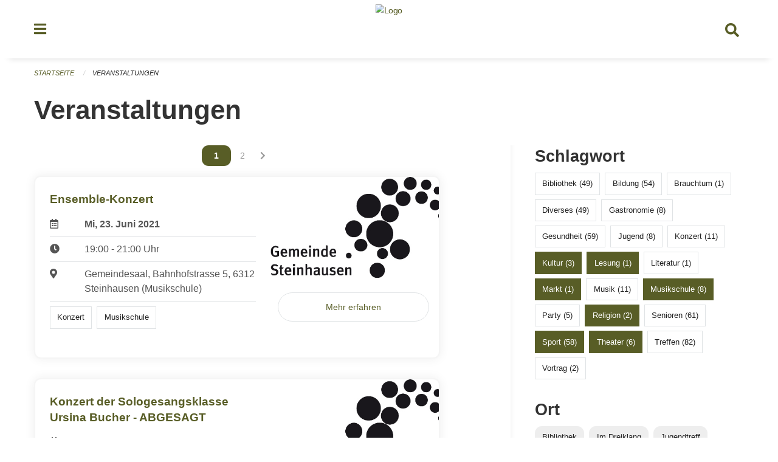

--- FILE ---
content_type: text/html; charset=UTF-8
request_url: https://veranstaltungen.steinhausen.ch/events?end=2023-09-25&filter_keywords=&locations=Schule&locations=Musikschule&locations=Ludothek&page=0&range=past&start=2000-01-01&tags=Theater&tags=Sports&tags=Music+School&tags=Market&tags=Reading&tags=Politics&tags=Exhibition&tags=Religion&tags=Dancing&tags=Culture
body_size: 8518
content:
<!DOCTYPE html>
<html
    class="no-js"
    lang="de-CH"
    xmlns="http://www.w3.org/1999/xhtml" data-version="2025.71">
<head>
    <meta charset="utf-8" />
    <meta name="viewport" content="width=device-width, initial-scale=1.0" />

    
    <meta name="intercoolerjs:use-actual-http-method" content="true" />

    <title id="page-title">
        Veranstaltungen
    </title>
    <!-- This site is running on the
          ___              ____               ____ _                 _
         / _ \ _ __   ___ / ___| _____   __  / ___| | ___  _   _  __| |
        | | | | '_ \ / _ \ |  _ / _ \ \ / / | |   | |/ _ \| | | |/ _` |
        | |_| | | | |  __/ |_| | (_) \ V /  | |___| | (_) | |_| | (_| |
         \___/|_| |_|\___|\____|\___/ \_/    \____|_|\___/ \__,_|\__,_|

         Have a look at the source code: https://onegov.readthedocs.org
     -->
    <link rel="stylesheet" type="text/css" href="https://veranstaltungen.steinhausen.ch/theme/onegov.town6.foundation-2025.71-62a99d60800fa3b99c2c229df848e2df5a7bee34.css">
    <link rel="stylesheet" type="text/css" href="https://veranstaltungen.steinhausen.ch/static/font-awesome5/css/all.min.css___2025.71">
    
    
    
    
    
    
    
    <link rel="icon" href="data:;base64,iVBORw0KGgo=">
    <meta name="theme-color" content="#585d26">

    

<meta property="og:type" content="website" />
<meta property="og:url" content="https://veranstaltungen.steinhausen.ch/events?end=2023-09-25&amp;filter_keywords=&amp;locations=Schule&amp;locations=Musikschule&amp;locations=Ludothek&amp;page=0&amp;range=past&amp;start=2000-01-01&amp;tags=Theater&amp;tags=Sports&amp;tags=Music+School&amp;tags=Market&amp;tags=Reading&amp;tags=Politics&amp;tags=Exhibition&amp;tags=Religion&amp;tags=Dancing&amp;tags=Culture" />


<meta property="og:site_name" content="Veranstaltungen Steinhausen">
<meta property="og:description" content="Veranstaltungen">
<meta property="og:locale" content="de_CH">
<meta property="og:locale:alternate" content="fr_CH">

    
    
    
<link rel="stylesheet" type="text/css" href="https://veranstaltungen.steinhausen.ch/7da9c72a3b5f9e060b898ef7cd714b8a/common.bundle.css?15c0e4cb">
<link rel="stylesheet" type="text/css" href="https://veranstaltungen.steinhausen.ch/7da9c72a3b5f9e060b898ef7cd714b8a/chosen.bundle.css?df2ed9ff">
<link rel="stylesheet" type="text/css" href="https://veranstaltungen.steinhausen.ch/7da9c72a3b5f9e060b898ef7cd714b8a/geo-mapbox.bundle.css?0deacf46"></head>

<body data-mapbox-token="pk.eyJ1Ijoic2VhbnRpcyIsImEiOiJjaW02ZW92OXEwMDRpeG1rbXZ5ZXJxdmtlIn0.cYzFzNi7AB4vYJgokrPVwQ" id="page-events" class="is-logged-out occurrences-layout town-6" data-default-marker-color="#585d26" data-default-lat="47.19694" data-default-lon="8.48611" data-default-zoom="14">
    <div class="off-canvas position-left" data-transition="overlap" id="offCanvas" data-off-canvas data-auto-focus="false" >
        <!-- Close button -->
        <div class="button-area">
            <button class="off-canvas-close-button" aria-label="Close menu" type="button" data-close>
                <i class="fa fa-times"></i>
            </button>
        </div>

        <!-- Menu -->
        <div class="navigation-area">
            
    <ul class="vertical menu side-navigation drilldown" data-auto-height="true" data-responsive-menu="drilldown medium-accordion" data-back-button="&lt;li class=&quot;js-drilldown-back&quot;&gt;&lt;a tabindex=&quot;0&quot;&gt;zurück&lt;/a&gt;&lt;/li&gt;">
        <li data-sortable-id="4">
            
    
    
        <a href="https://veranstaltungen.steinhausen.ch/news/">
            <div class="navlink ">
                <span>
                    Aktuelles
                    
    
        
        
        
        
        
    

                    
    

                </span>
            </div>
        </a>
    
    
        
    

        </li>
    </ul>

        </div>
    </div>

    <div class="sidebar-toggler show-for-small-only" data-toggle="offCanvasSidebar">
        <div class="animated-hamburger">
            <span></span>
            <span></span>
            <span></span>
            <span></span>
        </div>
        <span class="text"> Sidebar</span>
    </div>

    <div class="off-canvas position-right show-for-small-only" id="offCanvasSidebar" data-auto-focus="false" data-off-canvas >
        <!-- Gets filled by sidebar_mobile.js -->
    </div>

    <div class="off-canvas position-right" data-transition="overlap" id="offCanvasSearch" data-auto-focus="false" data-off-canvas>
        <button class="off-canvas-close-button" aria-label="Close menu" type="button" data-close>
            <i class="fa fa-times"></i>
        </button>
        <form class="searchbox header-searchbox" action="https://veranstaltungen.steinhausen.ch/search" method="GET" data-typeahead="on" data-typeahead-source="https://veranstaltungen.steinhausen.ch/search/suggest" data-typeahead-target="https://veranstaltungen.steinhausen.ch/search">
            <div class="input-group">
                <input class="input-group-field" type="search" id="search" data-typeahead-subject name="q" autocomplete="off" autocorrect="off" required maxlength="200" placeholder="Suchbegriff">
                <div class="typeahead">
                    <div class="cell small-12" data-typeahead-container>
                    </div>
                </div>
                <div class="input-group-button">
                    <button class="button" type="submit">
                        <i class="fa fa-search"></i>
                    </button>
                </div>
            </div>
        </form>
    </div>

    <div class="off-canvas-content" data-off-canvas-content>
        <a class="show-for-sr" href="#content">Navigation überspringen</a>
        <main>
            <header id="header">
                <div id="sticky-header-area">
                    

                    

                    
                        
    

                        
    

                    
                </div>
                <div data-sticky-container id="nav-bar">
                    <div class="nav-bar-sticky" data-sticky data-options="marginTop:0; stickyOn: small;" data-top-anchor="sticky-header-area:bottom" data-stick-to="top">

                        

                        <div class="grid-container navigation">
                            <div class="grid-x">
                                <div class="large-2 small-2 cell">
                                    <button class="menu-button" data-toggle="offCanvas">
                                        <i class="fas fa-bars"></i>
                                    </button>
                                </div>
                                <div class="large-8 small-8 cell middle">
                                    <a href="https://veranstaltungen.steinhausen.ch/" aria-label="Zurück zur Startseite">
                                        <img src="https://veranstaltungen-steinhausen.onegovcloud.ch/storage/186112dfe8d14a096cbd886a738c50aff849b1d7e18a49de2f0a30504247089c" alt="Logo" title="Veranstaltungen Steinhausen"/>
                                        
                                    </a>
                                </div>
                                <div class="large-2 small-2 cell right-side">
                                    <button  class="search-button" data-toggle="offCanvasSearch">
                                        <i class="fa fa-search"></i>
                                    </button>
                                </div>
                            </div>
                        </div>

                        
                            
                        
                    </div>
                </div>
                <div class="grid-container">
                    <div class="grid-x alerts">
                        <div id="alert-boxes" class="cell small-12">
                            
                            
    

                        </div>
                    </div>
                </div>
            </header>

            
                
                
                <article class="content without-sidebar-links" >
                    <div class="grid-container">
                        <div class="grid-x grid-padding-x">
                            <div class="cell small-12">
                                
    
        <div id="breadcrumbs" class="">
            <nav aria-label="Sie sind hier" role="navigation">
                <ul class="breadcrumbs" >
                    
                        <li>
    <a href="https://veranstaltungen.steinhausen.ch/">Startseite</a>
</li>
                    
                        <li>
    <a href="https://veranstaltungen.steinhausen.ch/events?end=2026-01-17&amp;filter_keywords=&amp;locations=Schule&amp;locations=Musikschule&amp;locations=Ludothek&amp;page=0&amp;range=past&amp;start=2000-01-01&amp;tags=Theater&amp;tags=Sports&amp;tags=Music+School&amp;tags=Market&amp;tags=Reading&amp;tags=Politics&amp;tags=Exhibition&amp;tags=Religion&amp;tags=Dancing&amp;tags=Culture">Veranstaltungen</a>
</li>
                    
                </ul>
            </nav>
        </div>
    

                                <section role="main" id="content" data-reinit-foundation>
                                    <h1 class="main-title">
                                        <div>
                                            <div></div>
                                            
        Veranstaltungen
    
                                            <div></div>
                                        </div>
                                    </h1>
                                    <div></div>
                                    
        <div class="grid-x grid-padding-x wrapper">

            <div class="medium-8 large-7 cell date-range-selector-target content">
                

                
    <nav  aria-label="Pagination">
        <ul class="pagination text-center">
            
                
                    

                    <li class="current">
                        <a href="https://veranstaltungen.steinhausen.ch/events?end=2026-01-17&amp;filter_keywords=&amp;locations=Schule&amp;locations=Musikschule&amp;locations=Ludothek&amp;page=0&amp;range=past&amp;start=2000-01-01&amp;tags=Theater&amp;tags=Sports&amp;tags=Music+School&amp;tags=Market&amp;tags=Reading&amp;tags=Politics&amp;tags=Exhibition&amp;tags=Religion&amp;tags=Dancing&amp;tags=Culture"><span class="show-for-sr">Vous êtes sur la page</span><span>1</span></a>
                    </li>

                    
                
            
                
                    

                    <li class="">
                        <a href="https://veranstaltungen.steinhausen.ch/events?end=2026-01-17&amp;filter_keywords=&amp;locations=Schule&amp;locations=Musikschule&amp;locations=Ludothek&amp;page=1&amp;range=past&amp;start=2000-01-01&amp;tags=Theater&amp;tags=Sports&amp;tags=Music+School&amp;tags=Market&amp;tags=Reading&amp;tags=Politics&amp;tags=Exhibition&amp;tags=Religion&amp;tags=Dancing&amp;tags=Culture"><span class="show-for-sr">Vous êtes sur la page</span><span>2</span></a>
                    </li>

                    
                        <li class="pagination-next">
                            <a href="https://veranstaltungen.steinhausen.ch/events?end=2026-01-17&amp;filter_keywords=&amp;locations=Schule&amp;locations=Musikschule&amp;locations=Ludothek&amp;page=1&amp;range=past&amp;start=2000-01-01&amp;tags=Theater&amp;tags=Sports&amp;tags=Music+School&amp;tags=Market&amp;tags=Reading&amp;tags=Politics&amp;tags=Exhibition&amp;tags=Religion&amp;tags=Dancing&amp;tags=Culture" aria-label="Nächste Seite"><i class="fa fa-chevron-right"></i></a>
                        </li>
                    
                
            
        </ul>
    </nav>


                <div class="grid-x">
                    <div class="large-12 cell">
                        
        <div class="grid-x grid-padding-x events" >
    
            
    <div class="occurrence subpage-cards medium-12 small-12 cell">
        <div class="card">
            <a href="https://veranstaltungen.steinhausen.ch/event/ensemble-konzert-1-2021-06-23">
                <div class="show-for-small-only" style="width: 100%; padding-bottom: 60%; background-image: url(https://veranstaltungen.steinhausen.ch/storage/b3cd32bcb039c670de7404fe4a4400c7dad06ecca105b4763b528c106461b6d3/thumbnail); background-size: cover;"></div>
                <div class="grid-x align-middle">
                    <div class="cell medium-7 card-section">
                        <h5>Ensemble-Konzert</h5>
                        
                            
    
        
        
        
        
        
    


                            <div class="date-place">
                                <div class="grid-x">
                                    <div class="cell small-1 medium-2">
                                        <i class="far fa-calendar-alt"></i>
                                    </div>
                                    <div class="cell small-11 medium-10">
                                        <b>
                                            Mi, 23. Juni  2021
                                        </b>
                                    </div>
                                </div>
                                <hr/>
                                <div class="grid-x">
                                    <div class="cell small-1 medium-2">
                                        <i class="fa fa-clock"></i>
                                    </div>
                                    <div class="cell small-11 medium-10">
                                        <div> 19:00 - 21:00 Uhr</div>
                                        
                                    </div>
                                </div>
                                <hr/>
                                <div class="grid-x">
                                    <div class="cell small-1 medium-2">
                                        <i class="fas fa-map-marker-alt"></i>
                                    </div>
                                    <div class="cell small-11 medium-10">
                                        <div>Gemeindesaal, Bahnhofstrasse 5, 6312 Steinhausen (Musikschule)</div>
                                    </div>
                                </div>
                                <hr/>
                                <div class="grid-x">
                                    <div class="cell small-11 medium-12">
                                        <div class="occurrence-tags">
                                            <span class="blank-label">Konzert</span>
                                            <span class="blank-label">Musikschule</span>
                                        </div>
                                        
                                    </div>
                                </div>
                            </div>
                        
                    </div>
                    <div class="cell medium-5 align-self-top">
                        <div class="show-for-medium" style="width: 100%; padding-bottom: 60%; background-image: url(https://veranstaltungen.steinhausen.ch/storage/b3cd32bcb039c670de7404fe4a4400c7dad06ecca105b4763b528c106461b6d3/thumbnail); background-size: cover; border-radius: 0 .7rem;"></div>
                        <span class="button hollow event-more-link" style="margin: 1.5rem 1rem 1.5rem 0.7rem; display: block;">Mehr erfahren</span>
                    </div>
                </div>
            </a>
        </div>
    </div>

    
            
    <div class="occurrence subpage-cards medium-12 small-12 cell">
        <div class="card">
            <a href="https://veranstaltungen.steinhausen.ch/event/konzert-der-sologesangsklasse-ursina-bucher-2020-06-30">
                <div class="show-for-small-only" style="width: 100%; padding-bottom: 60%; background-image: url(https://veranstaltungen.steinhausen.ch/storage/db68bd34ae0ba04cfe7dca09b610d0b1cd40eec83fc4b78dafe71afc1f9a3d3f/thumbnail); background-size: cover;"></div>
                <div class="grid-x align-middle">
                    <div class="cell medium-7 card-section">
                        <h5>Konzert der Sologesangsklasse Ursina Bucher - ABGESAGT</h5>
                        
                            
    
        
        
        
        
        
    


                            <div class="date-place">
                                <div class="grid-x">
                                    <div class="cell small-1 medium-2">
                                        <i class="far fa-calendar-alt"></i>
                                    </div>
                                    <div class="cell small-11 medium-10">
                                        <b>
                                            Di, 30. Juni  2020
                                        </b>
                                    </div>
                                </div>
                                <hr/>
                                <div class="grid-x">
                                    <div class="cell small-1 medium-2">
                                        <i class="fa fa-clock"></i>
                                    </div>
                                    <div class="cell small-11 medium-10">
                                        <div> 18:30 - 20:30 Uhr</div>
                                        
                                    </div>
                                </div>
                                <hr/>
                                <div class="grid-x">
                                    <div class="cell small-1 medium-2">
                                        <i class="fas fa-map-marker-alt"></i>
                                    </div>
                                    <div class="cell small-11 medium-10">
                                        <div>Zentrum Chilematt, ref. Kirche, 6312 Steinhausen (Musikschule)</div>
                                    </div>
                                </div>
                                <hr/>
                                <div class="grid-x">
                                    <div class="cell small-11 medium-12">
                                        <div class="occurrence-tags">
                                            <span class="blank-label">Konzert</span>
                                            <span class="blank-label">Musikschule</span>
                                        </div>
                                        
                                    </div>
                                </div>
                            </div>
                        
                    </div>
                    <div class="cell medium-5 align-self-top">
                        <div class="show-for-medium" style="width: 100%; padding-bottom: 60%; background-image: url(https://veranstaltungen.steinhausen.ch/storage/db68bd34ae0ba04cfe7dca09b610d0b1cd40eec83fc4b78dafe71afc1f9a3d3f/thumbnail); background-size: cover; border-radius: 0 .7rem;"></div>
                        <span class="button hollow event-more-link" style="margin: 1.5rem 1rem 1.5rem 0.7rem; display: block;">Mehr erfahren</span>
                    </div>
                </div>
            </a>
        </div>
    </div>

    
            
    <div class="occurrence subpage-cards medium-12 small-12 cell">
        <div class="card">
            <a href="https://veranstaltungen.steinhausen.ch/event/konzert-der-klasse-christine-widmer-2020-06-29">
                <div class="show-for-small-only" style="width: 100%; padding-bottom: 60%; background-image: url(https://veranstaltungen.steinhausen.ch/storage/b001fd75080fed36864e5b026007aa069e6dfefc147c2bd6ae2db47d1f43b959/thumbnail); background-size: cover;"></div>
                <div class="grid-x align-middle">
                    <div class="cell medium-7 card-section">
                        <h5>Konzert der Klasse Christine Widmer - ABGESAGT</h5>
                        
                            
    
        
        
        
        
        
    


                            <div class="date-place">
                                <div class="grid-x">
                                    <div class="cell small-1 medium-2">
                                        <i class="far fa-calendar-alt"></i>
                                    </div>
                                    <div class="cell small-11 medium-10">
                                        <b>
                                            Mo, 29. Juni  2020
                                        </b>
                                    </div>
                                </div>
                                <hr/>
                                <div class="grid-x">
                                    <div class="cell small-1 medium-2">
                                        <i class="fa fa-clock"></i>
                                    </div>
                                    <div class="cell small-11 medium-10">
                                        <div> 19:00 - 21:00 Uhr</div>
                                        
                                    </div>
                                </div>
                                <hr/>
                                <div class="grid-x">
                                    <div class="cell small-1 medium-2">
                                        <i class="fas fa-map-marker-alt"></i>
                                    </div>
                                    <div class="cell small-11 medium-10">
                                        <div>Musikschulzentrum Sunnegrund 1, Aula, 6312 Steinhausen (Musikschule)</div>
                                    </div>
                                </div>
                                <hr/>
                                <div class="grid-x">
                                    <div class="cell small-11 medium-12">
                                        <div class="occurrence-tags">
                                            <span class="blank-label">Konzert</span>
                                            <span class="blank-label">Musikschule</span>
                                        </div>
                                        
                                    </div>
                                </div>
                            </div>
                        
                    </div>
                    <div class="cell medium-5 align-self-top">
                        <div class="show-for-medium" style="width: 100%; padding-bottom: 60%; background-image: url(https://veranstaltungen.steinhausen.ch/storage/b001fd75080fed36864e5b026007aa069e6dfefc147c2bd6ae2db47d1f43b959/thumbnail); background-size: cover; border-radius: 0 .7rem;"></div>
                        <span class="button hollow event-more-link" style="margin: 1.5rem 1rem 1.5rem 0.7rem; display: block;">Mehr erfahren</span>
                    </div>
                </div>
            </a>
        </div>
    </div>

    
            
    <div class="occurrence subpage-cards medium-12 small-12 cell">
        <div class="card">
            <a href="https://veranstaltungen.steinhausen.ch/event/ensemble-konzert-2020-06-24">
                <div class="show-for-small-only" style="width: 100%; padding-bottom: 60%; background-image: url(https://veranstaltungen.steinhausen.ch/storage/0f394ef6d746bef022d08c3deaf12b708b8ae1a00cc5a65e26543ca00654fc05/thumbnail); background-size: cover;"></div>
                <div class="grid-x align-middle">
                    <div class="cell medium-7 card-section">
                        <h5>Ensemble-Konzert - ABGESAGT</h5>
                        
                            
    
        
        
        
        
        
    


                            <div class="date-place">
                                <div class="grid-x">
                                    <div class="cell small-1 medium-2">
                                        <i class="far fa-calendar-alt"></i>
                                    </div>
                                    <div class="cell small-11 medium-10">
                                        <b>
                                            Mi, 24. Juni  2020
                                        </b>
                                    </div>
                                </div>
                                <hr/>
                                <div class="grid-x">
                                    <div class="cell small-1 medium-2">
                                        <i class="fa fa-clock"></i>
                                    </div>
                                    <div class="cell small-11 medium-10">
                                        <div> 19:00 - 21:00 Uhr</div>
                                        
                                    </div>
                                </div>
                                <hr/>
                                <div class="grid-x">
                                    <div class="cell small-1 medium-2">
                                        <i class="fas fa-map-marker-alt"></i>
                                    </div>
                                    <div class="cell small-11 medium-10">
                                        <div>Gemeindesaal, Bahnhofstrasse 5, 6312 Steinhausen (Im Dreiklang, Musikschule)</div>
                                    </div>
                                </div>
                                <hr/>
                                <div class="grid-x">
                                    <div class="cell small-11 medium-12">
                                        <div class="occurrence-tags">
                                            <span class="blank-label">Konzert</span>
                                            <span class="blank-label">Musikschule</span>
                                        </div>
                                        
                                    </div>
                                </div>
                            </div>
                        
                    </div>
                    <div class="cell medium-5 align-self-top">
                        <div class="show-for-medium" style="width: 100%; padding-bottom: 60%; background-image: url(https://veranstaltungen.steinhausen.ch/storage/0f394ef6d746bef022d08c3deaf12b708b8ae1a00cc5a65e26543ca00654fc05/thumbnail); background-size: cover; border-radius: 0 .7rem;"></div>
                        <span class="button hollow event-more-link" style="margin: 1.5rem 1rem 1.5rem 0.7rem; display: block;">Mehr erfahren</span>
                    </div>
                </div>
            </a>
        </div>
    </div>

    
            
    <div class="occurrence subpage-cards medium-12 small-12 cell">
        <div class="card">
            <a href="https://veranstaltungen.steinhausen.ch/event/talentbuehne-2020-06-20">
                <div class="show-for-small-only" style="width: 100%; padding-bottom: 60%; background-image: url(https://veranstaltungen.steinhausen.ch/storage/b285c521b421903f80e1987f089c69d671b86666c9aa62acefce7e0bd0d3254c/thumbnail); background-size: cover;"></div>
                <div class="grid-x align-middle">
                    <div class="cell medium-7 card-section">
                        <h5>Talentbühne - ABGESAGT</h5>
                        
                            
    
        
        
        
        
        
    


                            <div class="date-place">
                                <div class="grid-x">
                                    <div class="cell small-1 medium-2">
                                        <i class="far fa-calendar-alt"></i>
                                    </div>
                                    <div class="cell small-11 medium-10">
                                        <b>
                                            Sa, 20. Juni  2020
                                        </b>
                                    </div>
                                </div>
                                <hr/>
                                <div class="grid-x">
                                    <div class="cell small-1 medium-2">
                                        <i class="fa fa-clock"></i>
                                    </div>
                                    <div class="cell small-11 medium-10">
                                        <div> 10:30 - 12:30 Uhr</div>
                                        
                                    </div>
                                </div>
                                <hr/>
                                <div class="grid-x">
                                    <div class="cell small-1 medium-2">
                                        <i class="fas fa-map-marker-alt"></i>
                                    </div>
                                    <div class="cell small-11 medium-10">
                                        <div>Gemeindesaal, Bahnhofstrasse 5, 6312 Steinhausen (Im Dreiklang, Musikschule)</div>
                                    </div>
                                </div>
                                <hr/>
                                <div class="grid-x">
                                    <div class="cell small-11 medium-12">
                                        <div class="occurrence-tags">
                                            <span class="blank-label">Jugend</span>
                                            <span class="blank-label">Konzert</span>
                                            <span class="blank-label">Musikschule</span>
                                        </div>
                                        
                                    </div>
                                </div>
                            </div>
                        
                    </div>
                    <div class="cell medium-5 align-self-top">
                        <div class="show-for-medium" style="width: 100%; padding-bottom: 60%; background-image: url(https://veranstaltungen.steinhausen.ch/storage/b285c521b421903f80e1987f089c69d671b86666c9aa62acefce7e0bd0d3254c/thumbnail); background-size: cover; border-radius: 0 .7rem;"></div>
                        <span class="button hollow event-more-link" style="margin: 1.5rem 1rem 1.5rem 0.7rem; display: block;">Mehr erfahren</span>
                    </div>
                </div>
            </a>
        </div>
    </div>

    
            
    <div class="occurrence subpage-cards medium-12 small-12 cell">
        <div class="card">
            <a href="https://veranstaltungen.steinhausen.ch/event/konzert-der-klassen-esther-baechlin-peter-preibisch-2020-06-15">
                <div class="show-for-small-only" style="width: 100%; padding-bottom: 60%; background-image: url(https://veranstaltungen.steinhausen.ch/storage/005e485bfe3cce4aa07d8be22899baab5610f80c6e884f56245e1508b9ed8f52/thumbnail); background-size: cover;"></div>
                <div class="grid-x align-middle">
                    <div class="cell medium-7 card-section">
                        <h5>Konzert der Klassen Esther Bächlin &amp; Peter Preibisch - ABGESAGT</h5>
                        
                            
    
        
        
        
        
        
    


                            <div class="date-place">
                                <div class="grid-x">
                                    <div class="cell small-1 medium-2">
                                        <i class="far fa-calendar-alt"></i>
                                    </div>
                                    <div class="cell small-11 medium-10">
                                        <b>
                                            Mo, 15. Juni  2020
                                        </b>
                                    </div>
                                </div>
                                <hr/>
                                <div class="grid-x">
                                    <div class="cell small-1 medium-2">
                                        <i class="fa fa-clock"></i>
                                    </div>
                                    <div class="cell small-11 medium-10">
                                        <div> 18:15 - 20:15 Uhr</div>
                                        
                                    </div>
                                </div>
                                <hr/>
                                <div class="grid-x">
                                    <div class="cell small-1 medium-2">
                                        <i class="fas fa-map-marker-alt"></i>
                                    </div>
                                    <div class="cell small-11 medium-10">
                                        <div>Schulhaus Feldheim 3, Aula, 6312 Steinhausen (Musikschule)</div>
                                    </div>
                                </div>
                                <hr/>
                                <div class="grid-x">
                                    <div class="cell small-11 medium-12">
                                        <div class="occurrence-tags">
                                            <span class="blank-label">Konzert</span>
                                            <span class="blank-label">Musikschule</span>
                                        </div>
                                        
                                    </div>
                                </div>
                            </div>
                        
                    </div>
                    <div class="cell medium-5 align-self-top">
                        <div class="show-for-medium" style="width: 100%; padding-bottom: 60%; background-image: url(https://veranstaltungen.steinhausen.ch/storage/005e485bfe3cce4aa07d8be22899baab5610f80c6e884f56245e1508b9ed8f52/thumbnail); background-size: cover; border-radius: 0 .7rem;"></div>
                        <span class="button hollow event-more-link" style="margin: 1.5rem 1rem 1.5rem 0.7rem; display: block;">Mehr erfahren</span>
                    </div>
                </div>
            </a>
        </div>
    </div>

    
            
    <div class="occurrence subpage-cards medium-12 small-12 cell">
        <div class="card">
            <a href="https://veranstaltungen.steinhausen.ch/event/konzert-der-e-gitarrenklasse-michel-stadler-2020-06-03">
                <div class="show-for-small-only" style="width: 100%; padding-bottom: 60%; background-image: url(https://veranstaltungen.steinhausen.ch/storage/4fbe900b26796890201ea4c460d272830f338730cc7d8390f17599f41b54dac2/thumbnail); background-size: cover;"></div>
                <div class="grid-x align-middle">
                    <div class="cell medium-7 card-section">
                        <h5>Konzert der E-Gitarrenklasse Michel Stadler - ABGESAGT</h5>
                        
                            
    
        
        
        
        
        
    


                            <div class="date-place">
                                <div class="grid-x">
                                    <div class="cell small-1 medium-2">
                                        <i class="far fa-calendar-alt"></i>
                                    </div>
                                    <div class="cell small-11 medium-10">
                                        <b>
                                            Mi, 3. Juni  2020
                                        </b>
                                    </div>
                                </div>
                                <hr/>
                                <div class="grid-x">
                                    <div class="cell small-1 medium-2">
                                        <i class="fa fa-clock"></i>
                                    </div>
                                    <div class="cell small-11 medium-10">
                                        <div> 19:00 - 21:00 Uhr</div>
                                        
                                    </div>
                                </div>
                                <hr/>
                                <div class="grid-x">
                                    <div class="cell small-1 medium-2">
                                        <i class="fas fa-map-marker-alt"></i>
                                    </div>
                                    <div class="cell small-11 medium-10">
                                        <div>Musikschulzentrum Sunnegrund 1, Aula, 6312 Steinhausen (Musikschule)</div>
                                    </div>
                                </div>
                                <hr/>
                                <div class="grid-x">
                                    <div class="cell small-11 medium-12">
                                        <div class="occurrence-tags">
                                            <span class="blank-label">Konzert</span>
                                            <span class="blank-label">Musikschule</span>
                                        </div>
                                        
                                    </div>
                                </div>
                            </div>
                        
                    </div>
                    <div class="cell medium-5 align-self-top">
                        <div class="show-for-medium" style="width: 100%; padding-bottom: 60%; background-image: url(https://veranstaltungen.steinhausen.ch/storage/4fbe900b26796890201ea4c460d272830f338730cc7d8390f17599f41b54dac2/thumbnail); background-size: cover; border-radius: 0 .7rem;"></div>
                        <span class="button hollow event-more-link" style="margin: 1.5rem 1rem 1.5rem 0.7rem; display: block;">Mehr erfahren</span>
                    </div>
                </div>
            </a>
        </div>
    </div>

    
            
    <div class="occurrence subpage-cards medium-12 small-12 cell">
        <div class="card">
            <a href="https://veranstaltungen.steinhausen.ch/event/konzert-der-schlagzeugklasse-beat-foellmi-2020-05-27">
                <div class="show-for-small-only" style="width: 100%; padding-bottom: 60%; background-image: url(https://veranstaltungen.steinhausen.ch/storage/edd30db7430e3e788e54440b7ae2808fb152f8bbe80ef32bf81b53168c430ae7/thumbnail); background-size: cover;"></div>
                <div class="grid-x align-middle">
                    <div class="cell medium-7 card-section">
                        <h5>Konzert der Schlagzeugklasse Beat Föllmi - ABGESAGT</h5>
                        
                            
    
        
        
        
        
        
    


                            <div class="date-place">
                                <div class="grid-x">
                                    <div class="cell small-1 medium-2">
                                        <i class="far fa-calendar-alt"></i>
                                    </div>
                                    <div class="cell small-11 medium-10">
                                        <b>
                                            Mi, 27. Mai  2020
                                        </b>
                                    </div>
                                </div>
                                <hr/>
                                <div class="grid-x">
                                    <div class="cell small-1 medium-2">
                                        <i class="fa fa-clock"></i>
                                    </div>
                                    <div class="cell small-11 medium-10">
                                        <div> 18:30 - 20:30 Uhr</div>
                                        
                                    </div>
                                </div>
                                <hr/>
                                <div class="grid-x">
                                    <div class="cell small-1 medium-2">
                                        <i class="fas fa-map-marker-alt"></i>
                                    </div>
                                    <div class="cell small-11 medium-10">
                                        <div>Schulhaus Feldheim 3, Aula, 6312 Steinhausen (Musikschule)</div>
                                    </div>
                                </div>
                                <hr/>
                                <div class="grid-x">
                                    <div class="cell small-11 medium-12">
                                        <div class="occurrence-tags">
                                            <span class="blank-label">Konzert</span>
                                            <span class="blank-label">Musikschule</span>
                                        </div>
                                        
                                    </div>
                                </div>
                            </div>
                        
                    </div>
                    <div class="cell medium-5 align-self-top">
                        <div class="show-for-medium" style="width: 100%; padding-bottom: 60%; background-image: url(https://veranstaltungen.steinhausen.ch/storage/edd30db7430e3e788e54440b7ae2808fb152f8bbe80ef32bf81b53168c430ae7/thumbnail); background-size: cover; border-radius: 0 .7rem;"></div>
                        <span class="button hollow event-more-link" style="margin: 1.5rem 1rem 1.5rem 0.7rem; display: block;">Mehr erfahren</span>
                    </div>
                </div>
            </a>
        </div>
    </div>

    
            
    <div class="occurrence subpage-cards medium-12 small-12 cell">
        <div class="card">
            <a href="https://veranstaltungen.steinhausen.ch/event/konzert-der-klassen-helen-strassmann-christine-widmer-2020-05-18">
                <div class="show-for-small-only" style="width: 100%; padding-bottom: 60%; background-image: url(https://veranstaltungen.steinhausen.ch/storage/a0ddc3ca9bfa919fb3a4cc30d2b98c0d31a321abac82d9ab1d035d5b4cb0c2af/thumbnail); background-size: cover;"></div>
                <div class="grid-x align-middle">
                    <div class="cell medium-7 card-section">
                        <h5>Konzert der Klassen Helen Strassmann &amp; Christine Widmer - ABGESAGT</h5>
                        
                            
    
        
        
        
        
        
    


                            <div class="date-place">
                                <div class="grid-x">
                                    <div class="cell small-1 medium-2">
                                        <i class="far fa-calendar-alt"></i>
                                    </div>
                                    <div class="cell small-11 medium-10">
                                        <b>
                                            Mo, 18. Mai  2020
                                        </b>
                                    </div>
                                </div>
                                <hr/>
                                <div class="grid-x">
                                    <div class="cell small-1 medium-2">
                                        <i class="fa fa-clock"></i>
                                    </div>
                                    <div class="cell small-11 medium-10">
                                        <div> 18:30 - 20:30 Uhr</div>
                                        
                                    </div>
                                </div>
                                <hr/>
                                <div class="grid-x">
                                    <div class="cell small-1 medium-2">
                                        <i class="fas fa-map-marker-alt"></i>
                                    </div>
                                    <div class="cell small-11 medium-10">
                                        <div>Musikschulzentrum Sunnegrund 1, Aula, 6312 Steinhausen (Musikschule)</div>
                                    </div>
                                </div>
                                <hr/>
                                <div class="grid-x">
                                    <div class="cell small-11 medium-12">
                                        <div class="occurrence-tags">
                                            <span class="blank-label">Konzert</span>
                                            <span class="blank-label">Musikschule</span>
                                        </div>
                                        
                                    </div>
                                </div>
                            </div>
                        
                    </div>
                    <div class="cell medium-5 align-self-top">
                        <div class="show-for-medium" style="width: 100%; padding-bottom: 60%; background-image: url(https://veranstaltungen.steinhausen.ch/storage/a0ddc3ca9bfa919fb3a4cc30d2b98c0d31a321abac82d9ab1d035d5b4cb0c2af/thumbnail); background-size: cover; border-radius: 0 .7rem;"></div>
                        <span class="button hollow event-more-link" style="margin: 1.5rem 1rem 1.5rem 0.7rem; display: block;">Mehr erfahren</span>
                    </div>
                </div>
            </a>
        </div>
    </div>

    
            
    <div class="occurrence subpage-cards medium-12 small-12 cell">
        <div class="card">
            <a href="https://veranstaltungen.steinhausen.ch/event/konzert-der-akkordeonklasse-doris-bertschinger-2020-05-15">
                <div class="show-for-small-only" style="width: 100%; padding-bottom: 60%; background-image: url(https://veranstaltungen.steinhausen.ch/storage/134aa3182e7e63040d61bd171453a0aeb9a5c37dd925428bf6747c8daf64b605/thumbnail); background-size: cover;"></div>
                <div class="grid-x align-middle">
                    <div class="cell medium-7 card-section">
                        <h5>Konzert der Akkordeonklasse Doris Bertschinger - ABGESAGT</h5>
                        
                            
    
        
        
        
        
        
    


                            <div class="date-place">
                                <div class="grid-x">
                                    <div class="cell small-1 medium-2">
                                        <i class="far fa-calendar-alt"></i>
                                    </div>
                                    <div class="cell small-11 medium-10">
                                        <b>
                                            Fr, 15. Mai  2020
                                        </b>
                                    </div>
                                </div>
                                <hr/>
                                <div class="grid-x">
                                    <div class="cell small-1 medium-2">
                                        <i class="fa fa-clock"></i>
                                    </div>
                                    <div class="cell small-11 medium-10">
                                        <div> 19:00 - 21:00 Uhr</div>
                                        
                                    </div>
                                </div>
                                <hr/>
                                <div class="grid-x">
                                    <div class="cell small-1 medium-2">
                                        <i class="fas fa-map-marker-alt"></i>
                                    </div>
                                    <div class="cell small-11 medium-10">
                                        <div>Musikschulzentrum Sunnegrund 1, Aula, 6312 Steinhausen (Musikschule)</div>
                                    </div>
                                </div>
                                <hr/>
                                <div class="grid-x">
                                    <div class="cell small-11 medium-12">
                                        <div class="occurrence-tags">
                                            <span class="blank-label">Konzert</span>
                                            <span class="blank-label">Musikschule</span>
                                        </div>
                                        
                                    </div>
                                </div>
                            </div>
                        
                    </div>
                    <div class="cell medium-5 align-self-top">
                        <div class="show-for-medium" style="width: 100%; padding-bottom: 60%; background-image: url(https://veranstaltungen.steinhausen.ch/storage/134aa3182e7e63040d61bd171453a0aeb9a5c37dd925428bf6747c8daf64b605/thumbnail); background-size: cover; border-radius: 0 .7rem;"></div>
                        <span class="button hollow event-more-link" style="margin: 1.5rem 1rem 1.5rem 0.7rem; display: block;">Mehr erfahren</span>
                    </div>
                </div>
            </a>
        </div>
    </div>

    
        </div>
    

                    </div>
                </div>
                
    <nav  aria-label="Pagination">
        <ul class="pagination text-center">
            
                
                    

                    <li class="current">
                        <a href="https://veranstaltungen.steinhausen.ch/events?end=2026-01-17&amp;filter_keywords=&amp;locations=Schule&amp;locations=Musikschule&amp;locations=Ludothek&amp;page=0&amp;range=past&amp;start=2000-01-01&amp;tags=Theater&amp;tags=Sports&amp;tags=Music+School&amp;tags=Market&amp;tags=Reading&amp;tags=Politics&amp;tags=Exhibition&amp;tags=Religion&amp;tags=Dancing&amp;tags=Culture"><span class="show-for-sr">Vous êtes sur la page</span><span>1</span></a>
                    </li>

                    
                
            
                
                    

                    <li class="">
                        <a href="https://veranstaltungen.steinhausen.ch/events?end=2026-01-17&amp;filter_keywords=&amp;locations=Schule&amp;locations=Musikschule&amp;locations=Ludothek&amp;page=1&amp;range=past&amp;start=2000-01-01&amp;tags=Theater&amp;tags=Sports&amp;tags=Music+School&amp;tags=Market&amp;tags=Reading&amp;tags=Politics&amp;tags=Exhibition&amp;tags=Religion&amp;tags=Dancing&amp;tags=Culture"><span class="show-for-sr">Vous êtes sur la page</span><span>2</span></a>
                    </li>

                    
                        <li class="pagination-next">
                            <a href="https://veranstaltungen.steinhausen.ch/events?end=2026-01-17&amp;filter_keywords=&amp;locations=Schule&amp;locations=Musikschule&amp;locations=Ludothek&amp;page=1&amp;range=past&amp;start=2000-01-01&amp;tags=Theater&amp;tags=Sports&amp;tags=Music+School&amp;tags=Market&amp;tags=Reading&amp;tags=Politics&amp;tags=Exhibition&amp;tags=Religion&amp;tags=Dancing&amp;tags=Culture" aria-label="Nächste Seite"><i class="fa fa-chevron-right"></i></a>
                        </li>
                    
                
            
        </ul>
    </nav>



                
            </div>

            <div class="large-4 medium-4 cell large-offset-1 sidebar occurrence-sidebar">
                <div class="sidebar-wrapper">
                    

                    <div class="tag-filters side-panel">
                        <h3>Schlagwort</h3>
                        <div class="occurrences-filter-tags side-panel-with-bg">
                            
                                <span class="blank-label click-through ">
                                    <a href="https://veranstaltungen.steinhausen.ch/events?end=2026-01-17&amp;filter_keywords=&amp;locations=Schule&amp;locations=Musikschule&amp;locations=Ludothek&amp;page=0&amp;range=past&amp;start=2000-01-01&amp;tags=Theater&amp;tags=Sports&amp;tags=Music+School&amp;tags=Market&amp;tags=Reading&amp;tags=Politics&amp;tags=Exhibition&amp;tags=Religion&amp;tags=Dancing&amp;tags=Culture&amp;tags=Library" class="">Bibliothek (49)</a>
                                </span>
                            
                                <span class="blank-label click-through ">
                                    <a href="https://veranstaltungen.steinhausen.ch/events?end=2026-01-17&amp;filter_keywords=&amp;locations=Schule&amp;locations=Musikschule&amp;locations=Ludothek&amp;page=0&amp;range=past&amp;start=2000-01-01&amp;tags=Theater&amp;tags=Sports&amp;tags=Music+School&amp;tags=Market&amp;tags=Reading&amp;tags=Politics&amp;tags=Exhibition&amp;tags=Religion&amp;tags=Dancing&amp;tags=Culture&amp;tags=Education" class="">Bildung (54)</a>
                                </span>
                            
                                <span class="blank-label click-through ">
                                    <a href="https://veranstaltungen.steinhausen.ch/events?end=2026-01-17&amp;filter_keywords=&amp;locations=Schule&amp;locations=Musikschule&amp;locations=Ludothek&amp;page=0&amp;range=past&amp;start=2000-01-01&amp;tags=Theater&amp;tags=Sports&amp;tags=Music+School&amp;tags=Market&amp;tags=Reading&amp;tags=Politics&amp;tags=Exhibition&amp;tags=Religion&amp;tags=Dancing&amp;tags=Culture&amp;tags=Tradition" class="">Brauchtum (1)</a>
                                </span>
                            
                                <span class="blank-label click-through ">
                                    <a href="https://veranstaltungen.steinhausen.ch/events?end=2026-01-17&amp;filter_keywords=&amp;locations=Schule&amp;locations=Musikschule&amp;locations=Ludothek&amp;page=0&amp;range=past&amp;start=2000-01-01&amp;tags=Theater&amp;tags=Sports&amp;tags=Music+School&amp;tags=Market&amp;tags=Reading&amp;tags=Politics&amp;tags=Exhibition&amp;tags=Religion&amp;tags=Dancing&amp;tags=Culture&amp;tags=Misc" class="">Diverses (49)</a>
                                </span>
                            
                                <span class="blank-label click-through ">
                                    <a href="https://veranstaltungen.steinhausen.ch/events?end=2026-01-17&amp;filter_keywords=&amp;locations=Schule&amp;locations=Musikschule&amp;locations=Ludothek&amp;page=0&amp;range=past&amp;start=2000-01-01&amp;tags=Theater&amp;tags=Sports&amp;tags=Music+School&amp;tags=Market&amp;tags=Reading&amp;tags=Politics&amp;tags=Exhibition&amp;tags=Religion&amp;tags=Dancing&amp;tags=Culture&amp;tags=Gastronomy" class="">Gastronomie (8)</a>
                                </span>
                            
                                <span class="blank-label click-through ">
                                    <a href="https://veranstaltungen.steinhausen.ch/events?end=2026-01-17&amp;filter_keywords=&amp;locations=Schule&amp;locations=Musikschule&amp;locations=Ludothek&amp;page=0&amp;range=past&amp;start=2000-01-01&amp;tags=Theater&amp;tags=Sports&amp;tags=Music+School&amp;tags=Market&amp;tags=Reading&amp;tags=Politics&amp;tags=Exhibition&amp;tags=Religion&amp;tags=Dancing&amp;tags=Culture&amp;tags=Health" class="">Gesundheit (59)</a>
                                </span>
                            
                                <span class="blank-label click-through ">
                                    <a href="https://veranstaltungen.steinhausen.ch/events?end=2026-01-17&amp;filter_keywords=&amp;locations=Schule&amp;locations=Musikschule&amp;locations=Ludothek&amp;page=0&amp;range=past&amp;start=2000-01-01&amp;tags=Theater&amp;tags=Sports&amp;tags=Music+School&amp;tags=Market&amp;tags=Reading&amp;tags=Politics&amp;tags=Exhibition&amp;tags=Religion&amp;tags=Dancing&amp;tags=Culture&amp;tags=Youth" class="">Jugend (8)</a>
                                </span>
                            
                                <span class="blank-label click-through ">
                                    <a href="https://veranstaltungen.steinhausen.ch/events?end=2026-01-17&amp;filter_keywords=&amp;locations=Schule&amp;locations=Musikschule&amp;locations=Ludothek&amp;page=0&amp;range=past&amp;start=2000-01-01&amp;tags=Theater&amp;tags=Sports&amp;tags=Music+School&amp;tags=Market&amp;tags=Reading&amp;tags=Politics&amp;tags=Exhibition&amp;tags=Religion&amp;tags=Dancing&amp;tags=Culture&amp;tags=Concert" class="">Konzert (11)</a>
                                </span>
                            
                                <span class="blank-label click-through active">
                                    <a href="https://veranstaltungen.steinhausen.ch/events?end=2026-01-17&amp;filter_keywords=&amp;locations=Schule&amp;locations=Musikschule&amp;locations=Ludothek&amp;page=0&amp;range=past&amp;start=2000-01-01&amp;tags=Theater&amp;tags=Sports&amp;tags=Music+School&amp;tags=Market&amp;tags=Reading&amp;tags=Politics&amp;tags=Exhibition&amp;tags=Religion&amp;tags=Dancing" class="">Kultur (3)</a>
                                </span>
                            
                                <span class="blank-label click-through active">
                                    <a href="https://veranstaltungen.steinhausen.ch/events?end=2026-01-17&amp;filter_keywords=&amp;locations=Schule&amp;locations=Musikschule&amp;locations=Ludothek&amp;page=0&amp;range=past&amp;start=2000-01-01&amp;tags=Theater&amp;tags=Sports&amp;tags=Music+School&amp;tags=Market&amp;tags=Politics&amp;tags=Exhibition&amp;tags=Religion&amp;tags=Dancing&amp;tags=Culture" class="">Lesung (1)</a>
                                </span>
                            
                                <span class="blank-label click-through ">
                                    <a href="https://veranstaltungen.steinhausen.ch/events?end=2026-01-17&amp;filter_keywords=&amp;locations=Schule&amp;locations=Musikschule&amp;locations=Ludothek&amp;page=0&amp;range=past&amp;start=2000-01-01&amp;tags=Theater&amp;tags=Sports&amp;tags=Music+School&amp;tags=Market&amp;tags=Reading&amp;tags=Politics&amp;tags=Exhibition&amp;tags=Religion&amp;tags=Dancing&amp;tags=Culture&amp;tags=Literature" class="">Literatur (1)</a>
                                </span>
                            
                                <span class="blank-label click-through active">
                                    <a href="https://veranstaltungen.steinhausen.ch/events?end=2026-01-17&amp;filter_keywords=&amp;locations=Schule&amp;locations=Musikschule&amp;locations=Ludothek&amp;page=0&amp;range=past&amp;start=2000-01-01&amp;tags=Theater&amp;tags=Sports&amp;tags=Music+School&amp;tags=Reading&amp;tags=Politics&amp;tags=Exhibition&amp;tags=Religion&amp;tags=Dancing&amp;tags=Culture" class="">Markt (1)</a>
                                </span>
                            
                                <span class="blank-label click-through ">
                                    <a href="https://veranstaltungen.steinhausen.ch/events?end=2026-01-17&amp;filter_keywords=&amp;locations=Schule&amp;locations=Musikschule&amp;locations=Ludothek&amp;page=0&amp;range=past&amp;start=2000-01-01&amp;tags=Theater&amp;tags=Sports&amp;tags=Music+School&amp;tags=Market&amp;tags=Reading&amp;tags=Politics&amp;tags=Exhibition&amp;tags=Religion&amp;tags=Dancing&amp;tags=Culture&amp;tags=Music" class="">Musik (11)</a>
                                </span>
                            
                                <span class="blank-label click-through active">
                                    <a href="https://veranstaltungen.steinhausen.ch/events?end=2026-01-17&amp;filter_keywords=&amp;locations=Schule&amp;locations=Musikschule&amp;locations=Ludothek&amp;page=0&amp;range=past&amp;start=2000-01-01&amp;tags=Theater&amp;tags=Sports&amp;tags=Market&amp;tags=Reading&amp;tags=Politics&amp;tags=Exhibition&amp;tags=Religion&amp;tags=Dancing&amp;tags=Culture" class="">Musikschule (8)</a>
                                </span>
                            
                                <span class="blank-label click-through ">
                                    <a href="https://veranstaltungen.steinhausen.ch/events?end=2026-01-17&amp;filter_keywords=&amp;locations=Schule&amp;locations=Musikschule&amp;locations=Ludothek&amp;page=0&amp;range=past&amp;start=2000-01-01&amp;tags=Theater&amp;tags=Sports&amp;tags=Music+School&amp;tags=Market&amp;tags=Reading&amp;tags=Politics&amp;tags=Exhibition&amp;tags=Religion&amp;tags=Dancing&amp;tags=Culture&amp;tags=Party" class="">Party (5)</a>
                                </span>
                            
                                <span class="blank-label click-through active">
                                    <a href="https://veranstaltungen.steinhausen.ch/events?end=2026-01-17&amp;filter_keywords=&amp;locations=Schule&amp;locations=Musikschule&amp;locations=Ludothek&amp;page=0&amp;range=past&amp;start=2000-01-01&amp;tags=Theater&amp;tags=Sports&amp;tags=Music+School&amp;tags=Market&amp;tags=Reading&amp;tags=Politics&amp;tags=Exhibition&amp;tags=Dancing&amp;tags=Culture" class="">Religion (2)</a>
                                </span>
                            
                                <span class="blank-label click-through ">
                                    <a href="https://veranstaltungen.steinhausen.ch/events?end=2026-01-17&amp;filter_keywords=&amp;locations=Schule&amp;locations=Musikschule&amp;locations=Ludothek&amp;page=0&amp;range=past&amp;start=2000-01-01&amp;tags=Theater&amp;tags=Sports&amp;tags=Music+School&amp;tags=Market&amp;tags=Reading&amp;tags=Politics&amp;tags=Exhibition&amp;tags=Religion&amp;tags=Dancing&amp;tags=Culture&amp;tags=Elderly" class="">Senioren (61)</a>
                                </span>
                            
                                <span class="blank-label click-through active">
                                    <a href="https://veranstaltungen.steinhausen.ch/events?end=2026-01-17&amp;filter_keywords=&amp;locations=Schule&amp;locations=Musikschule&amp;locations=Ludothek&amp;page=0&amp;range=past&amp;start=2000-01-01&amp;tags=Theater&amp;tags=Music+School&amp;tags=Market&amp;tags=Reading&amp;tags=Politics&amp;tags=Exhibition&amp;tags=Religion&amp;tags=Dancing&amp;tags=Culture" class="">Sport (58)</a>
                                </span>
                            
                                <span class="blank-label click-through active">
                                    <a href="https://veranstaltungen.steinhausen.ch/events?end=2026-01-17&amp;filter_keywords=&amp;locations=Schule&amp;locations=Musikschule&amp;locations=Ludothek&amp;page=0&amp;range=past&amp;start=2000-01-01&amp;tags=Sports&amp;tags=Music+School&amp;tags=Market&amp;tags=Reading&amp;tags=Politics&amp;tags=Exhibition&amp;tags=Religion&amp;tags=Dancing&amp;tags=Culture" class="">Theater (6)</a>
                                </span>
                            
                                <span class="blank-label click-through ">
                                    <a href="https://veranstaltungen.steinhausen.ch/events?end=2026-01-17&amp;filter_keywords=&amp;locations=Schule&amp;locations=Musikschule&amp;locations=Ludothek&amp;page=0&amp;range=past&amp;start=2000-01-01&amp;tags=Theater&amp;tags=Sports&amp;tags=Music+School&amp;tags=Market&amp;tags=Reading&amp;tags=Politics&amp;tags=Exhibition&amp;tags=Religion&amp;tags=Dancing&amp;tags=Culture&amp;tags=Meetup" class="">Treffen (82)</a>
                                </span>
                            
                                <span class="blank-label click-through ">
                                    <a href="https://veranstaltungen.steinhausen.ch/events?end=2026-01-17&amp;filter_keywords=&amp;locations=Schule&amp;locations=Musikschule&amp;locations=Ludothek&amp;page=0&amp;range=past&amp;start=2000-01-01&amp;tags=Theater&amp;tags=Sports&amp;tags=Music+School&amp;tags=Market&amp;tags=Reading&amp;tags=Politics&amp;tags=Exhibition&amp;tags=Religion&amp;tags=Dancing&amp;tags=Culture&amp;tags=Talk" class="">Vortrag (2)</a>
                                </span>
                            
                        </div>
                    </div>

                    <div class="location-filters side-panel">
                        <h3>Ort</h3>
                        <div class="occurrences-filter-locations side-panel-with-bg">
                            <div class="filter-panel">
                                <ul class="tags">
                                    <li>
                                        <span class="blank-label click-through ">
                                            <a href="https://veranstaltungen.steinhausen.ch/events?end=2026-01-17&amp;filter_keywords=&amp;locations=Schule&amp;locations=Musikschule&amp;locations=Ludothek&amp;locations=Bibliothek&amp;page=0&amp;range=past&amp;start=2000-01-01&amp;tags=Theater&amp;tags=Sports&amp;tags=Music+School&amp;tags=Market&amp;tags=Reading&amp;tags=Politics&amp;tags=Exhibition&amp;tags=Religion&amp;tags=Dancing&amp;tags=Culture" class="">Bibliothek</a>
                                        </span>
                                    </li>
                                    <li>
                                        <span class="blank-label click-through ">
                                            <a href="https://veranstaltungen.steinhausen.ch/events?end=2026-01-17&amp;filter_keywords=&amp;locations=Schule&amp;locations=Musikschule&amp;locations=Ludothek&amp;locations=Im+Dreiklang&amp;page=0&amp;range=past&amp;start=2000-01-01&amp;tags=Theater&amp;tags=Sports&amp;tags=Music+School&amp;tags=Market&amp;tags=Reading&amp;tags=Politics&amp;tags=Exhibition&amp;tags=Religion&amp;tags=Dancing&amp;tags=Culture" class="">Im Dreiklang</a>
                                        </span>
                                    </li>
                                    <li>
                                        <span class="blank-label click-through ">
                                            <a href="https://veranstaltungen.steinhausen.ch/events?end=2026-01-17&amp;filter_keywords=&amp;locations=Schule&amp;locations=Musikschule&amp;locations=Ludothek&amp;locations=Jugendtreff&amp;page=0&amp;range=past&amp;start=2000-01-01&amp;tags=Theater&amp;tags=Sports&amp;tags=Music+School&amp;tags=Market&amp;tags=Reading&amp;tags=Politics&amp;tags=Exhibition&amp;tags=Religion&amp;tags=Dancing&amp;tags=Culture" class="">Jugendtreff</a>
                                        </span>
                                    </li>
                                    <li>
                                        <span class="blank-label click-through active">
                                            <a href="https://veranstaltungen.steinhausen.ch/events?end=2026-01-17&amp;filter_keywords=&amp;locations=Schule&amp;locations=Musikschule&amp;page=0&amp;range=past&amp;start=2000-01-01&amp;tags=Theater&amp;tags=Sports&amp;tags=Music+School&amp;tags=Market&amp;tags=Reading&amp;tags=Politics&amp;tags=Exhibition&amp;tags=Religion&amp;tags=Dancing&amp;tags=Culture" class="">Ludothek</a>
                                        </span>
                                    </li>
                                    <li>
                                        <span class="blank-label click-through active">
                                            <a href="https://veranstaltungen.steinhausen.ch/events?end=2026-01-17&amp;filter_keywords=&amp;locations=Schule&amp;locations=Ludothek&amp;page=0&amp;range=past&amp;start=2000-01-01&amp;tags=Theater&amp;tags=Sports&amp;tags=Music+School&amp;tags=Market&amp;tags=Reading&amp;tags=Politics&amp;tags=Exhibition&amp;tags=Religion&amp;tags=Dancing&amp;tags=Culture" class="">Musikschule</a>
                                        </span>
                                    </li>
                                    <li>
                                        <span class="blank-label click-through active">
                                            <a href="https://veranstaltungen.steinhausen.ch/events?end=2026-01-17&amp;filter_keywords=&amp;locations=Musikschule&amp;locations=Ludothek&amp;page=0&amp;range=past&amp;start=2000-01-01&amp;tags=Theater&amp;tags=Sports&amp;tags=Music+School&amp;tags=Market&amp;tags=Reading&amp;tags=Politics&amp;tags=Exhibition&amp;tags=Religion&amp;tags=Dancing&amp;tags=Culture" class="">Schule</a>
                                        </span>
                                    </li>
                                    <li>
                                        <span class="blank-label click-through ">
                                            <a href="https://veranstaltungen.steinhausen.ch/events?end=2026-01-17&amp;filter_keywords=&amp;locations=Schule&amp;locations=Musikschule&amp;locations=Ludothek&amp;locations=Zentrum+Chilematt&amp;page=0&amp;range=past&amp;start=2000-01-01&amp;tags=Theater&amp;tags=Sports&amp;tags=Music+School&amp;tags=Market&amp;tags=Reading&amp;tags=Politics&amp;tags=Exhibition&amp;tags=Religion&amp;tags=Dancing&amp;tags=Culture" class="">Zentrum Chilematt</a>
                                        </span>
                                    </li>
                                </ul>
                            </div>
                        </div>
                    </div>

                    <div class="date-filters side-panel">
                        <h3>Datum</h3>
                        <div class="side-panel-with-bg">
                            <div class="occurrences-filter-ranges">
                                <div class="filter-panel">
                                    <ul class="tags">
                                        <li>
                                            <span class="blank-label click-through rounded ">
                                                <a href="https://veranstaltungen.steinhausen.ch/events?filter_keywords=&amp;locations=Schule&amp;locations=Musikschule&amp;locations=Ludothek&amp;page=0&amp;tags=Theater&amp;tags=Sports&amp;tags=Music+School&amp;tags=Market&amp;tags=Reading&amp;tags=Politics&amp;tags=Exhibition&amp;tags=Religion&amp;tags=Dancing&amp;tags=Culture" class="">Alle</a>
                                            </span>
                                        </li>
                                        <li>
                                            <span class="blank-label click-through rounded ">
                                                <a href="https://veranstaltungen.steinhausen.ch/events?end=2026-01-18&amp;filter_keywords=&amp;locations=Schule&amp;locations=Musikschule&amp;locations=Ludothek&amp;page=0&amp;range=today&amp;start=2026-01-18&amp;tags=Theater&amp;tags=Sports&amp;tags=Music+School&amp;tags=Market&amp;tags=Reading&amp;tags=Politics&amp;tags=Exhibition&amp;tags=Religion&amp;tags=Dancing&amp;tags=Culture" class="">Heute</a>
                                            </span>
                                        </li>
                                        <li>
                                            <span class="blank-label click-through rounded ">
                                                <a href="https://veranstaltungen.steinhausen.ch/events?end=2026-01-19&amp;filter_keywords=&amp;locations=Schule&amp;locations=Musikschule&amp;locations=Ludothek&amp;page=0&amp;range=tomorrow&amp;start=2026-01-19&amp;tags=Theater&amp;tags=Sports&amp;tags=Music+School&amp;tags=Market&amp;tags=Reading&amp;tags=Politics&amp;tags=Exhibition&amp;tags=Religion&amp;tags=Dancing&amp;tags=Culture" class="">Morgen</a>
                                            </span>
                                        </li>
                                        <li>
                                            <span class="blank-label click-through rounded ">
                                                <a href="https://veranstaltungen.steinhausen.ch/events?end=2026-01-18&amp;filter_keywords=&amp;locations=Schule&amp;locations=Musikschule&amp;locations=Ludothek&amp;page=0&amp;range=weekend&amp;start=2026-01-16&amp;tags=Theater&amp;tags=Sports&amp;tags=Music+School&amp;tags=Market&amp;tags=Reading&amp;tags=Politics&amp;tags=Exhibition&amp;tags=Religion&amp;tags=Dancing&amp;tags=Culture" class="">Dieses Wochenende</a>
                                            </span>
                                        </li>
                                        <li>
                                            <span class="blank-label click-through rounded ">
                                                <a href="https://veranstaltungen.steinhausen.ch/events?end=2026-01-18&amp;filter_keywords=&amp;locations=Schule&amp;locations=Musikschule&amp;locations=Ludothek&amp;page=0&amp;range=week&amp;start=2026-01-12&amp;tags=Theater&amp;tags=Sports&amp;tags=Music+School&amp;tags=Market&amp;tags=Reading&amp;tags=Politics&amp;tags=Exhibition&amp;tags=Religion&amp;tags=Dancing&amp;tags=Culture" class="">Diese Woche</a>
                                            </span>
                                        </li>
                                        <li>
                                            <span class="blank-label click-through rounded ">
                                                <a href="https://veranstaltungen.steinhausen.ch/events?end=2026-01-31&amp;filter_keywords=&amp;locations=Schule&amp;locations=Musikschule&amp;locations=Ludothek&amp;page=0&amp;range=month&amp;start=2026-01-01&amp;tags=Theater&amp;tags=Sports&amp;tags=Music+School&amp;tags=Market&amp;tags=Reading&amp;tags=Politics&amp;tags=Exhibition&amp;tags=Religion&amp;tags=Dancing&amp;tags=Culture" class="">Diesen Monat</a>
                                            </span>
                                        </li>
                                        <li>
                                            <span class="blank-label click-through rounded active">
                                                <a href="https://veranstaltungen.steinhausen.ch/events?end=2026-01-17&amp;filter_keywords=&amp;locations=Schule&amp;locations=Musikschule&amp;locations=Ludothek&amp;page=0&amp;range=past&amp;start=2000-01-01&amp;tags=Theater&amp;tags=Sports&amp;tags=Music+School&amp;tags=Market&amp;tags=Reading&amp;tags=Politics&amp;tags=Exhibition&amp;tags=Religion&amp;tags=Dancing&amp;tags=Culture" class="">Vergangene Veranstaltungen</a>
                                            </span>
                                        </li>
                                    </ul>
                                </div>
                            </div>

                            
    <div class="date-range-selector">
        <form action="" method="GET">
            
                                    <input type="hidden" name="range" value="">
                                    
                                        <input type="hidden" name="tags" value="Theater">
                                    
                                        <input type="hidden" name="tags" value="Sports">
                                    
                                        <input type="hidden" name="tags" value="Music School">
                                    
                                        <input type="hidden" name="tags" value="Market">
                                    
                                        <input type="hidden" name="tags" value="Reading">
                                    
                                        <input type="hidden" name="tags" value="Politics">
                                    
                                        <input type="hidden" name="tags" value="Exhibition">
                                    
                                        <input type="hidden" name="tags" value="Religion">
                                    
                                        <input type="hidden" name="tags" value="Dancing">
                                    
                                        <input type="hidden" name="tags" value="Culture">
                                    
                                

            <div class="grid-x grid-padding-x date-range-selector">
                <div class="large-6 cell">
                    <div class="grid-x">
                        <label>Von</label>
                        <input class="small" name="start" type="date" value="2000-01-01" placeholder="2026-01-18">
                    </div>
                </div>
                <div class="large-6 cell">
                    <div class="grid-x">
                        <label>Bis</label>
                        <input class="small" name="end" type="date" value="2026-01-17" placeholder="2026-01-18">
                    </div>
                </div>
            </div>
            <noscript>
                <div class="grid-x">
                    <div class="large-6 cell">
                        <div class="grid-x">
                            <input type="submit" value="Nach Datum filtern" class="button">
                        </div>
                    </div>
                </div>
            </noscript>
        </form>
    </div>

                        </div>
                    </div>

                    

                    <div class="occurrence-actions side-panel">
                        <h3>Aktionen</h3>
                        <div class="side-panel-with-bg">
                            <ul class="more-list">
                                <li>
                                    <a class="list-link" href="https://veranstaltungen.steinhausen.ch/events/ical?end=2026-01-17&amp;filter_keywords=&amp;locations=Schule&amp;locations=Musikschule&amp;locations=Ludothek&amp;page=0&amp;range=past&amp;start=2000-01-01&amp;tags=Theater&amp;tags=Sports&amp;tags=Music+School&amp;tags=Market&amp;tags=Reading&amp;tags=Politics&amp;tags=Exhibition&amp;tags=Religion&amp;tags=Dancing&amp;tags=Culture">
                                        <i class="far fa-calendar-alt"></i> <span class="list-title">Diese Termine exportieren</span>
                                    </a>
                                </li>
                                <li>
                                    <a class="list-link" href="https://veranstaltungen.steinhausen.ch/events/new?end=2026-01-17&amp;filter_keywords=&amp;locations=Schule&amp;locations=Musikschule&amp;locations=Ludothek&amp;page=0&amp;range=past&amp;start=2000-01-01&amp;tags=Theater&amp;tags=Sports&amp;tags=Music+School&amp;tags=Market&amp;tags=Reading&amp;tags=Politics&amp;tags=Exhibition&amp;tags=Religion&amp;tags=Dancing&amp;tags=Culture">
                                        <i class="far fa-calendar-plus"></i> <span class="list-title">Veranstaltung erfassen</span>
                                    </a>
                                </li>
                            </ul>
                        </div>
                    </div>
                </div>
            </div>

        </div>
    
                                </section>
                            </div>
                        </div>
                    </div>
                </article>
            
            
            
    <footer id="footer" class="footer-container">
        <div class="grid-container">
            <div class="grid-x grid-padding-x footer-content">
                
    
        
            <div class="small-12 medium-4 cell">
                
    <h5>Kontakt</h5>
    <div><p>Kantonale Verwaltung Zug<br>Seestrasse 2<br>Regierungsgebäude am Postplatz<br>Postfach<br>6301 Zug</p></div>
    

            </div>

            <div class="small-12 medium-4 cell">
                
    
    <div></div>
    

            </div>

            <div class="small-12 medium-4 cell">
                
    

                
    
        
    

            </div>
        
    

                
<div class="medium-4 cell"></div>
<div class="small-12 medium-6 cell footer-links">
    
    <span>
        <a class="footer-link" href="https://veranstaltungen.steinhausen.ch/auth/login?skip=0&amp;to=%2Fevents%3Fend%3D2023-09-25%26filter_keywords%3D%26locations%3DSchule%26locations%3DMusikschule%26locations%3DLudothek%26page%3D0%26range%3Dpast%26start%3D2000-01-01%26tags%3DTheater%26tags%3DSports%26tags%3DMusic%2BSchool%26tags%3DMarket%26tags%3DReading%26tags%3DPolitics%26tags%3DExhibition%26tags%3DReligion%26tags%3DDancing%26tags%3DCulture">Anmelden</a>
    </span>
    
    
</div>

            </div>
        </div>
    </footer>

        </main>
        <div id="clipboard-copy" class="flash-message hidden">In die Zwischenablage kopiert!</div>
    </div>

<script type="text/javascript" src="https://veranstaltungen.steinhausen.ch/7da9c72a3b5f9e060b898ef7cd714b8a/foundation6.bundle.js?e517ae3f"></script>
<script type="text/javascript" src="https://veranstaltungen.steinhausen.ch/7da9c72a3b5f9e060b898ef7cd714b8a/common.bundle.js?312b932d"></script>
<script type="text/javascript" src="https://veranstaltungen.steinhausen.ch/7da9c72a3b5f9e060b898ef7cd714b8a/chosen.bundle.js?6c88e4da"></script>
<script type="text/javascript" src="https://veranstaltungen.steinhausen.ch/7da9c72a3b5f9e060b898ef7cd714b8a/geo-mapbox.bundle.js?a3e6a5d2"></script>
<script type="text/javascript" src="https://veranstaltungen.steinhausen.ch/7da9c72a3b5f9e060b898ef7cd714b8a/all_blank.bundle.js?9baeca26"></script></body>
</html>

